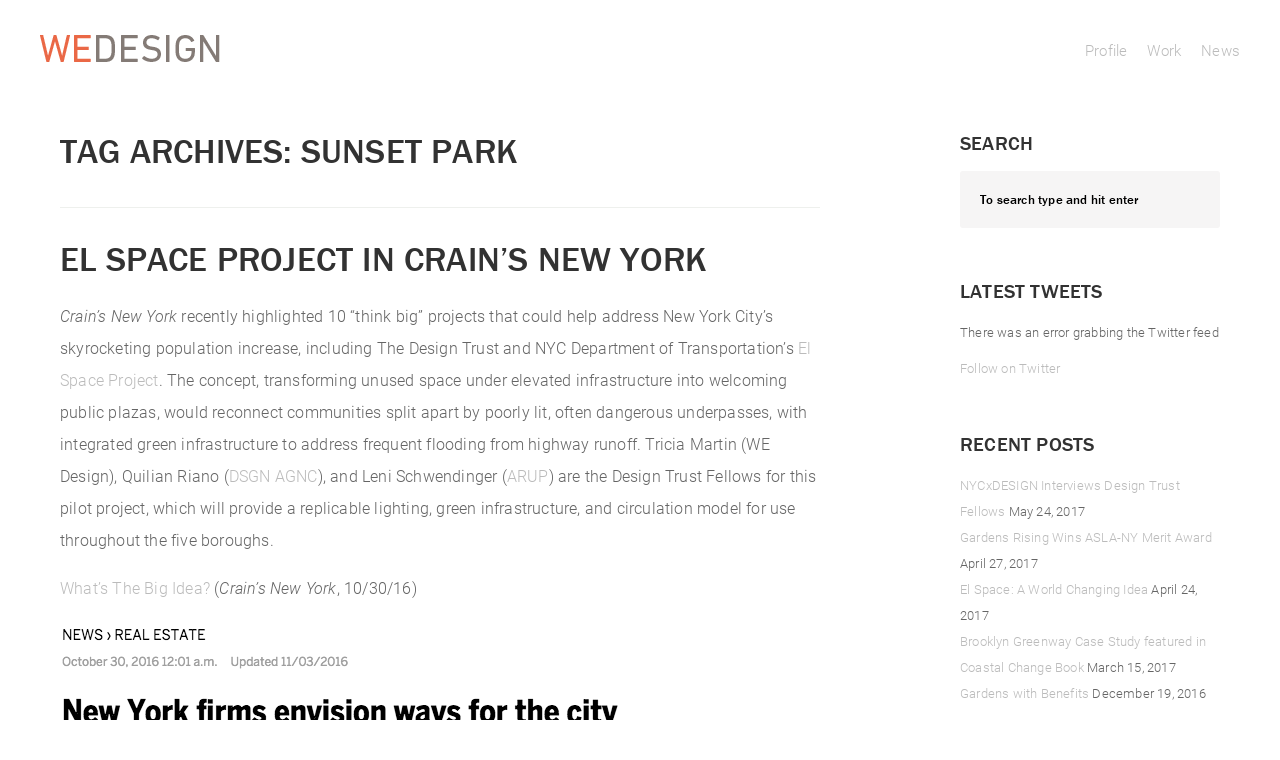

--- FILE ---
content_type: text/html; charset=UTF-8
request_url: https://wedesign-nyc.com/tag/sunset-park/
body_size: 7530
content:
<!DOCTYPE html>
<!--[if IE 7]>
<html class="ie ie7" lang="en-US">
<![endif]-->
<!--[if IE 8]>
<html class="ie ie8" lang="en-US">
<![endif]-->
<!--[if !(IE 7) | !(IE 8)  ]><!-->
<html lang="en-US">
<!--<![endif]-->

<!-- A ThemeZilla design (http://www.themezilla.com) - Proudly powered by WordPress (http://wordpress.org) -->

<!-- BEGIN head -->
<head>

	<!-- Meta Tags -->
	<meta charset="UTF-8" />
	<meta name="viewport" content="width=device-width" />
	<meta http-equiv="X-UA-Compatible" content="IE=edge,chrome=1">
	<meta name="generator" content="Agency 1.2" />
<meta name="generator" content="ZillaFramework 1.1" />

	<!-- Title -->
	<title>sunset park | WE Design Landscape Architecture</title>

	<link rel="pingback" href="https://wedesign-nyc.com/xmlrpc.php" />

	<link rel='dns-prefetch' href='//fonts.googleapis.com' />
<link rel='dns-prefetch' href='//s.w.org' />
<link rel='dns-prefetch' href='//v0.wordpress.com' />
<link rel='dns-prefetch' href='//i0.wp.com' />
<link rel='dns-prefetch' href='//i1.wp.com' />
<link rel='dns-prefetch' href='//i2.wp.com' />
<link rel='dns-prefetch' href='//jetpack.wordpress.com' />
<link rel='dns-prefetch' href='//s0.wp.com' />
<link rel='dns-prefetch' href='//s1.wp.com' />
<link rel='dns-prefetch' href='//s2.wp.com' />
<link rel='dns-prefetch' href='//public-api.wordpress.com' />
<link rel='dns-prefetch' href='//0.gravatar.com' />
<link rel='dns-prefetch' href='//1.gravatar.com' />
<link rel='dns-prefetch' href='//2.gravatar.com' />
<link rel="alternate" type="application/rss+xml" title="WE Design Landscape Architecture &raquo; Feed" href="https://wedesign-nyc.com/feed/" />
<link rel="alternate" type="application/rss+xml" title="WE Design Landscape Architecture &raquo; Comments Feed" href="https://wedesign-nyc.com/comments/feed/" />
<link rel="alternate" type="application/rss+xml" title="WE Design Landscape Architecture &raquo; sunset park Tag Feed" href="https://wedesign-nyc.com/tag/sunset-park/feed/" />
		<script type="text/javascript">
			window._wpemojiSettings = {"baseUrl":"https:\/\/s.w.org\/images\/core\/emoji\/13.0.0\/72x72\/","ext":".png","svgUrl":"https:\/\/s.w.org\/images\/core\/emoji\/13.0.0\/svg\/","svgExt":".svg","source":{"concatemoji":"https:\/\/wedesign-nyc.com\/wp-includes\/js\/wp-emoji-release.min.js?ver=5.5.1"}};
			!function(e,a,t){var r,n,o,i,p=a.createElement("canvas"),s=p.getContext&&p.getContext("2d");function c(e,t){var a=String.fromCharCode;s.clearRect(0,0,p.width,p.height),s.fillText(a.apply(this,e),0,0);var r=p.toDataURL();return s.clearRect(0,0,p.width,p.height),s.fillText(a.apply(this,t),0,0),r===p.toDataURL()}function l(e){if(!s||!s.fillText)return!1;switch(s.textBaseline="top",s.font="600 32px Arial",e){case"flag":return!c([127987,65039,8205,9895,65039],[127987,65039,8203,9895,65039])&&(!c([55356,56826,55356,56819],[55356,56826,8203,55356,56819])&&!c([55356,57332,56128,56423,56128,56418,56128,56421,56128,56430,56128,56423,56128,56447],[55356,57332,8203,56128,56423,8203,56128,56418,8203,56128,56421,8203,56128,56430,8203,56128,56423,8203,56128,56447]));case"emoji":return!c([55357,56424,8205,55356,57212],[55357,56424,8203,55356,57212])}return!1}function d(e){var t=a.createElement("script");t.src=e,t.defer=t.type="text/javascript",a.getElementsByTagName("head")[0].appendChild(t)}for(i=Array("flag","emoji"),t.supports={everything:!0,everythingExceptFlag:!0},o=0;o<i.length;o++)t.supports[i[o]]=l(i[o]),t.supports.everything=t.supports.everything&&t.supports[i[o]],"flag"!==i[o]&&(t.supports.everythingExceptFlag=t.supports.everythingExceptFlag&&t.supports[i[o]]);t.supports.everythingExceptFlag=t.supports.everythingExceptFlag&&!t.supports.flag,t.DOMReady=!1,t.readyCallback=function(){t.DOMReady=!0},t.supports.everything||(n=function(){t.readyCallback()},a.addEventListener?(a.addEventListener("DOMContentLoaded",n,!1),e.addEventListener("load",n,!1)):(e.attachEvent("onload",n),a.attachEvent("onreadystatechange",function(){"complete"===a.readyState&&t.readyCallback()})),(r=t.source||{}).concatemoji?d(r.concatemoji):r.wpemoji&&r.twemoji&&(d(r.twemoji),d(r.wpemoji)))}(window,document,window._wpemojiSettings);
		</script>
		<style type="text/css">
img.wp-smiley,
img.emoji {
	display: inline !important;
	border: none !important;
	box-shadow: none !important;
	height: 1em !important;
	width: 1em !important;
	margin: 0 .07em !important;
	vertical-align: -0.1em !important;
	background: none !important;
	padding: 0 !important;
}
</style>
	<link rel='stylesheet' id='wp-block-library-css'  href='https://wedesign-nyc.com/wp-includes/css/dist/block-library/style.min.css?ver=5.5.1' type='text/css' media='all' />
<style id='wp-block-library-inline-css' type='text/css'>
.has-text-align-justify{text-align:justify;}
</style>
<link rel='stylesheet' id='mediaelement-css'  href='https://wedesign-nyc.com/wp-includes/js/mediaelement/mediaelementplayer-legacy.min.css?ver=4.2.13-9993131' type='text/css' media='all' />
<link rel='stylesheet' id='wp-mediaelement-css'  href='https://wedesign-nyc.com/wp-includes/js/mediaelement/wp-mediaelement.min.css?ver=5.5.1' type='text/css' media='all' />
<link rel='stylesheet' id='open-sans-css'  href='https://fonts.googleapis.com/css?family=Open+Sans%3A300italic%2C400italic%2C600italic%2C300%2C400%2C600&#038;subset=latin%2Clatin-ext&#038;display=fallback&#038;ver=5.5.1' type='text/css' media='all' />
<link rel='stylesheet' id='Agency-css'  href='https://wedesign-nyc.com/wp-content/themes/tz-agency/style.css?ver=5.5.1' type='text/css' media='all' />
<link rel='stylesheet' id='jetpack_css-css'  href='https://wedesign-nyc.com/wp-content/plugins/jetpack/css/jetpack.css?ver=9.0.1' type='text/css' media='all' />
<script type='text/javascript' src='https://wedesign-nyc.com/wp-includes/js/jquery/jquery.js?ver=1.12.4-wp' id='jquery-core-js'></script>
<script type='text/javascript' src='https://wedesign-nyc.com/wp-content/themes/tz-agency/js/modernizr-2.6.2.min.js?ver=2.6.2' id='modernizr-js'></script>
<link rel="https://api.w.org/" href="https://wedesign-nyc.com/wp-json/" /><link rel="alternate" type="application/json" href="https://wedesign-nyc.com/wp-json/wp/v2/tags/36" /><link rel="EditURI" type="application/rsd+xml" title="RSD" href="https://wedesign-nyc.com/xmlrpc.php?rsd" />
<link rel="wlwmanifest" type="application/wlwmanifest+xml" href="https://wedesign-nyc.com/wp-includes/wlwmanifest.xml" /> 
<meta name="generator" content="WordPress 5.5.1" />
<style type='text/css'>img#wpstats{display:none}</style>  <!--Customizer CSS-->
  <style type="text/css">
         </style>
  <!--/Customizer CSS-->
  
<!-- Jetpack Open Graph Tags -->
<meta property="og:type" content="website" />
<meta property="og:title" content="sunset park &#8211; WE Design Landscape Architecture" />
<meta property="og:url" content="https://wedesign-nyc.com/tag/sunset-park/" />
<meta property="og:site_name" content="WE Design Landscape Architecture" />
<meta property="og:image" content="https://s0.wp.com/i/blank.jpg" />
<meta property="og:locale" content="en_US" />

<!-- End Jetpack Open Graph Tags -->

<!-- BEGIN Typekit Fonts for WordPress -->
<script>
  (function(d) {
    var config = {
      kitId: 'qts2eyc',
      scriptTimeout: 3000,
      async: true
    },
    h=d.documentElement,t=setTimeout(function(){h.className=h.className.replace(/\bwf-loading\b/g,"")+" wf-inactive";},config.scriptTimeout),tk=d.createElement("script"),f=false,s=d.getElementsByTagName("script")[0],a;h.className+=" wf-loading";tk.src='https://use.typekit.net/'+config.kitId+'.js';tk.async=true;tk.onload=tk.onreadystatechange=function(){a=this.readyState;if(f||a&&a!="complete"&&a!="loaded")return;f=true;clearTimeout(t);try{Typekit.load(config)}catch(e){}};s.parentNode.insertBefore(tk,s)
  })(document);
</script>
<!-- END Typekit Fonts for WordPress -->

	
<!-- END head -->
</head>

<!-- BEGIN body -->
<body class="archive tag tag-sunset-park tag-36 chrome zilla">

<script>
  (function(i,s,o,g,r,a,m){i['GoogleAnalyticsObject']=r;i[r]=i[r]||function(){
  (i[r].q=i[r].q||[]).push(arguments)},i[r].l=1*new Date();a=s.createElement(o),
  m=s.getElementsByTagName(o)[0];a.async=1;a.src=g;m.parentNode.insertBefore(a,m)
  })(window,document,'script','https://www.google-analytics.com/analytics.js','ga');

  ga('create', 'UA-79717637-1', 'auto');
  ga('send', 'pageview');

</script>


	<!-- BEGIN #container -->
	<div id="container" class="hfeed site">

				<!-- BEGIN #masthead .site-header -->
		<header id="masthead" class="site-header" role="banner">
		
			<!-- BEGIN #logo .site-logo-->
			<div id="logo" class="site-logo">
									<a href="https://wedesign-nyc.com"><img src="https://wedesign-nyc.com/wp-content/uploads/2016/12/WE-logo-website-2016-03.png" alt="WE Design Landscape Architecture"/></a>
							<!-- END #logo .site-logo-->
			</div>

						<!-- BEGIN #primary-navigation -->
			<nav id="primary-navigation" class="site-navigation" role="navigation">
			<ul id="primary-menu" class="primary-menu zilla-sf-menu"><li id="menu-item-12" class="menu-item menu-item-type-post_type menu-item-object-page menu-item-12"><a href="https://wedesign-nyc.com/profile/">Profile</a></li>
<li id="menu-item-116" class="menu-item menu-item-type-post_type menu-item-object-page menu-item-116"><a href="https://wedesign-nyc.com/work/">Work</a></li>
<li id="menu-item-117" class="menu-item menu-item-type-post_type menu-item-object-page current_page_parent menu-item-117"><a href="https://wedesign-nyc.com/news/">News</a></li>
</ul>			<!-- END #primary-navigation -->
			</nav>
			
				<!--END #masthead .site-header-->
		</header>
		
		<!--BEGIN #content .site-content-->
		<div id="content" class="site-content">
		
	<!--BEGIN #primary .site-main-->
	<div id="primary" class="site-main" role="main">
	
				

		<!--BEGIN .archive-header-->
		<header class="archive-header">
			<h1 class="archive-title">	Tag Archives: sunset park</h1>
					<!--END .archive-header-->
		</header>

			    
			<!--BEGIN .post -->
<article id="post-511" class="post-511 post type-post status-publish format-standard hentry category-publicity tag-brooklyn tag-el-space tag-press tag-sunset-park tag-urban-design">

	<!--BEGIN .entry-header-->
	<header class="entry-header">

					<h1 class="entry-title"><a href="https://wedesign-nyc.com/2016/11/el-space-project-featured-in-crains-new-york/" rel="bookmark">El Space Project in Crain&#8217;s New York</a></h1>
		
		
		

	<!--END .entry-header-->
	</header>

		
		<!--BEGIN .entry-content -->
		<div class="entry-content">
			<p><em>Crain&#8217;s New York</em> recently highlighted 10 &#8220;think big&#8221; projects that could help address New York City&#8217;s skyrocketing population increase, including The Design Trust and NYC Department of Transportation&#8217;s <a href="https://wedesign-nyc.com/portfolio/el-space/">El Space Project</a>. The concept, transforming unused space under elevated infrastructure into welcoming public plazas, would reconnect communities split apart by poorly lit, often dangerous underpasses, with integrated green infrastructure to address frequent flooding from highway runoff. Tricia Martin (WE Design), Quilian Riano (<a href="http://dsgnagnc.com/quilian-bio/">DSGN AGNC</a>), and Leni Schwendinger (<a href="http://www.arup.com/news/2013_11_november/20_november_visual_lighting_expert_joins_arup">ARUP</a>) are the Design Trust Fellows for this pilot project, which will provide a replicable lighting, green infrastructure, and circulation model for use throughout the five boroughs.</p>
<p><a href="http://www.crainsnewyork.com/article/20161030/REAL_ESTATE/161029841/12-firms-envision-ways-for-new-york-to-absorb-9-million-residents">What&#8217;s The Big Idea?</a> (<em>Crain&#8217;s New York</em>, 10/30/16)</p>
<p><a href="http://www.crainsnewyork.com/article/20161030/REAL_ESTATE/161029841/12-firms-envision-ways-for-new-york-to-absorb-9-million-residents"><img loading="lazy" class="alignnone size-full wp-image-516" src="https://i0.wp.com/wedesign-nyc.com/wp-content/uploads/2016/11/Screen-Shot-2016-11-08-at-11.19.06-AM.png?resize=586%2C249&#038;ssl=1" alt="screen-shot-2016-11-08-at-11-19-06-am" width="586" height="249" srcset="https://i0.wp.com/wedesign-nyc.com/wp-content/uploads/2016/11/Screen-Shot-2016-11-08-at-11.19.06-AM.png?w=586&amp;ssl=1 586w, https://i0.wp.com/wedesign-nyc.com/wp-content/uploads/2016/11/Screen-Shot-2016-11-08-at-11.19.06-AM.png?resize=300%2C127&amp;ssl=1 300w" sizes="(max-width: 586px) 100vw, 586px" data-recalc-dims="1" /></a></p>
<p><a href="http://www.crainsnewyork.com/article/20161030/REAL_ESTATE/161029841/12-firms-envision-ways-for-new-york-to-absorb-9-million-residents"><img loading="lazy" class="alignnone size-full wp-image-514" src="https://i2.wp.com/wedesign-nyc.com/wp-content/uploads/2016/11/Screen-Shot-2016-11-08-at-11.20.59-AM.png?resize=655%2C798&#038;ssl=1" alt="screen-shot-2016-11-08-at-11-20-59-am" width="655" height="798" srcset="https://i2.wp.com/wedesign-nyc.com/wp-content/uploads/2016/11/Screen-Shot-2016-11-08-at-11.20.59-AM.png?w=655&amp;ssl=1 655w, https://i2.wp.com/wedesign-nyc.com/wp-content/uploads/2016/11/Screen-Shot-2016-11-08-at-11.20.59-AM.png?resize=246%2C300&amp;ssl=1 246w" sizes="(max-width: 655px) 100vw, 655px" data-recalc-dims="1" /></a></p>
					<!--END .entry-content -->
		</div>

	
	<footer class="entry-footer">
			<!--BEGIN .entry-meta-->
	<div class="entry-meta">
		<span class="comment-count"><a href="https://wedesign-nyc.com/2016/11/el-space-project-featured-in-crains-new-york/#respond">No Comments</a></span>

		<span class="published">Created on <a href="https://wedesign-nyc.com/2016/11/el-space-project-featured-in-crains-new-york/" title="4:14 pm" rel="bookmark">November 8, 2016</a></span>		<span class="entry-categories">in <a href="https://wedesign-nyc.com/category/publicity/" rel="category tag">Publicity</a></span>
		 <span class="author">by <a href="https://wedesign-nyc.com/author/wedesign/" title="View all posts by wedesign" rel="author">wedesign</a></span>		<span class="entry-tags">|&nbsp;Tagged: <a href="https://wedesign-nyc.com/tag/brooklyn/" rel="tag">brooklyn</a>, <a href="https://wedesign-nyc.com/tag/el-space/" rel="tag">el space</a>, <a href="https://wedesign-nyc.com/tag/press/" rel="tag">press</a>, <a href="https://wedesign-nyc.com/tag/sunset-park/" rel="tag">sunset park</a>, <a href="https://wedesign-nyc.com/tag/urban-design/" rel="tag">urban design</a></span>
			<!--END .entry-meta-->
	</div>
	</footer>

<!--END .post-->
</article>

		
			
		
	<!--END #primary .site-main-->
	</div>

	<!--BEGIN #sidebar .sidebar-->
<div id="sidebar" class="site-secondary sidebar" role="complementary">
	
<div id="search-3" class="widget widget_search"><h3 class="widget-title">Search</h3>
<!--BEGIN #searchform-->
<form method="get" id="searchform" action="https://wedesign-nyc.com/">
	<fieldset>
		<input type="text" name="s" id="s" value="To search type and hit enter" onfocus="if(this.value=='To search type and hit enter')this.value='';" onblur="if(this.value=='')this.value='To search type and hit enter';" />
	</fieldset>
<!--END #searchform-->
</form></div><div id="zilla-twitter-widget-3" class="widget zilla-tweet-widget"><h3 class="widget-title">Latest Tweets</h3><ul><li>There was an error grabbing the Twitter feed</li></ul><a class="twitter-link" href="http://twitter.com/@wedesignyc">Follow on Twitter</a></div>
		<div id="recent-posts-2" class="widget widget_recent_entries">
		<h3 class="widget-title">Recent Posts</h3>
		<ul>
											<li>
					<a href="https://wedesign-nyc.com/2017/05/nycxdesign-interviews-design-trust-fellows/">NYCxDESIGN Interviews Design Trust Fellows</a>
											<span class="post-date">May 24, 2017</span>
									</li>
											<li>
					<a href="https://wedesign-nyc.com/2017/04/gardens-rising-wins-asla-ny-merit-award/">Gardens Rising Wins ASLA-NY Merit Award</a>
											<span class="post-date">April 27, 2017</span>
									</li>
											<li>
					<a href="https://wedesign-nyc.com/2017/04/el-space-a-world-changing-idea/">El Space: A World Changing Idea</a>
											<span class="post-date">April 24, 2017</span>
									</li>
											<li>
					<a href="https://wedesign-nyc.com/2017/03/brooklyn-greenway-case-study-featured-in-coastal-change-book/">Brooklyn Greenway Case Study featured in Coastal Change Book</a>
											<span class="post-date">March 15, 2017</span>
									</li>
											<li>
					<a href="https://wedesign-nyc.com/2016/12/gardens-with-benefits/">Gardens with Benefits</a>
											<span class="post-date">December 19, 2016</span>
									</li>
					</ul>

		</div><div id="categories-2" class="widget widget_categories"><h3 class="widget-title">Categories</h3>
			<ul>
					<li class="cat-item cat-item-2"><a href="https://wedesign-nyc.com/category/awards/">Awards</a>
</li>
	<li class="cat-item cat-item-26"><a href="https://wedesign-nyc.com/category/discourse/">Discourse</a>
</li>
	<li class="cat-item cat-item-3"><a href="https://wedesign-nyc.com/category/news/">News</a>
</li>
	<li class="cat-item cat-item-4"><a href="https://wedesign-nyc.com/category/project-updates/">Project Updates</a>
</li>
	<li class="cat-item cat-item-5"><a href="https://wedesign-nyc.com/category/publicity/">Publicity</a>
</li>
	<li class="cat-item cat-item-1"><a href="https://wedesign-nyc.com/category/uncategorized/">Uncategorized</a>
</li>
			</ul>

			</div><div id="tag_cloud-3" class="widget widget_tag_cloud"><h3 class="widget-title">Tags</h3><div class="tagcloud"><a href="https://wedesign-nyc.com/tag/awards/" class="tag-cloud-link tag-link-40 tag-link-position-1" style="font-size: 8pt;" aria-label="#awards (1 item)">#awards</a>
<a href="https://wedesign-nyc.com/tag/inthepress/" class="tag-cloud-link tag-link-41 tag-link-position-2" style="font-size: 8pt;" aria-label="#inthepress (1 item)">#inthepress</a>
<a href="https://wedesign-nyc.com/tag/published/" class="tag-cloud-link tag-link-39 tag-link-position-3" style="font-size: 8pt;" aria-label="#published (1 item)">#published</a>
<a href="https://wedesign-nyc.com/tag/brooklyn/" class="tag-cloud-link tag-link-34 tag-link-position-4" style="font-size: 11.405405405405pt;" aria-label="brooklyn (2 items)">brooklyn</a>
<a href="https://wedesign-nyc.com/tag/brooklyn-waterfront-greenway/" class="tag-cloud-link tag-link-6 tag-link-position-5" style="font-size: 17.081081081081pt;" aria-label="brooklyn waterfront greenway (5 items)">brooklyn waterfront greenway</a>
<a href="https://wedesign-nyc.com/tag/community-engagement/" class="tag-cloud-link tag-link-24 tag-link-position-6" style="font-size: 13.675675675676pt;" aria-label="community engagement (3 items)">community engagement</a>
<a href="https://wedesign-nyc.com/tag/el-space/" class="tag-cloud-link tag-link-23 tag-link-position-7" style="font-size: 17.081081081081pt;" aria-label="el space (5 items)">el space</a>
<a href="https://wedesign-nyc.com/tag/exhibitions/" class="tag-cloud-link tag-link-37 tag-link-position-8" style="font-size: 8pt;" aria-label="exhibitions (1 item)">exhibitions</a>
<a href="https://wedesign-nyc.com/tag/gardens/" class="tag-cloud-link tag-link-7 tag-link-position-9" style="font-size: 8pt;" aria-label="gardens (1 item)">gardens</a>
<a href="https://wedesign-nyc.com/tag/gardens-rising/" class="tag-cloud-link tag-link-8 tag-link-position-10" style="font-size: 15.567567567568pt;" aria-label="gardens rising (4 items)">gardens rising</a>
<a href="https://wedesign-nyc.com/tag/green-infrastructure/" class="tag-cloud-link tag-link-9 tag-link-position-11" style="font-size: 22pt;" aria-label="green infrastructure (10 items)">green infrastructure</a>
<a href="https://wedesign-nyc.com/tag/greenways/" class="tag-cloud-link tag-link-27 tag-link-position-12" style="font-size: 11.405405405405pt;" aria-label="greenways (2 items)">greenways</a>
<a href="https://wedesign-nyc.com/tag/holiday-card/" class="tag-cloud-link tag-link-38 tag-link-position-13" style="font-size: 8pt;" aria-label="holiday card (1 item)">holiday card</a>
<a href="https://wedesign-nyc.com/tag/landscape-architecture/" class="tag-cloud-link tag-link-28 tag-link-position-14" style="font-size: 8pt;" aria-label="landscape architecture (1 item)">landscape architecture</a>
<a href="https://wedesign-nyc.com/tag/lower-east-side/" class="tag-cloud-link tag-link-35 tag-link-position-15" style="font-size: 8pt;" aria-label="lower east side (1 item)">lower east side</a>
<a href="https://wedesign-nyc.com/tag/park-design/" class="tag-cloud-link tag-link-29 tag-link-position-16" style="font-size: 8pt;" aria-label="park design (1 item)">park design</a>
<a href="https://wedesign-nyc.com/tag/press/" class="tag-cloud-link tag-link-10 tag-link-position-17" style="font-size: 15.567567567568pt;" aria-label="press (4 items)">press</a>
<a href="https://wedesign-nyc.com/tag/resiliency/" class="tag-cloud-link tag-link-33 tag-link-position-18" style="font-size: 13.675675675676pt;" aria-label="resiliency (3 items)">resiliency</a>
<a href="https://wedesign-nyc.com/tag/roof-garden/" class="tag-cloud-link tag-link-11 tag-link-position-19" style="font-size: 8pt;" aria-label="roof garden (1 item)">roof garden</a>
<a href="https://wedesign-nyc.com/tag/speaking-engagements/" class="tag-cloud-link tag-link-12 tag-link-position-20" style="font-size: 17.081081081081pt;" aria-label="speaking engagements (5 items)">speaking engagements</a>
<a href="https://wedesign-nyc.com/tag/staff/" class="tag-cloud-link tag-link-25 tag-link-position-21" style="font-size: 11.405405405405pt;" aria-label="staff (2 items)">staff</a>
<a href="https://wedesign-nyc.com/tag/sunset-park/" class="tag-cloud-link tag-link-36 tag-link-position-22" style="font-size: 8pt;" aria-label="sunset park (1 item)">sunset park</a>
<a href="https://wedesign-nyc.com/tag/urban-design/" class="tag-cloud-link tag-link-30 tag-link-position-23" style="font-size: 11.405405405405pt;" aria-label="urban design (2 items)">urban design</a></div>
</div><div id="archives-2" class="widget widget_archive"><h3 class="widget-title">Archives</h3>
			<ul>
					<li><a href='https://wedesign-nyc.com/2017/05/'>May 2017</a></li>
	<li><a href='https://wedesign-nyc.com/2017/04/'>April 2017</a></li>
	<li><a href='https://wedesign-nyc.com/2017/03/'>March 2017</a></li>
	<li><a href='https://wedesign-nyc.com/2016/12/'>December 2016</a></li>
	<li><a href='https://wedesign-nyc.com/2016/11/'>November 2016</a></li>
	<li><a href='https://wedesign-nyc.com/2016/10/'>October 2016</a></li>
	<li><a href='https://wedesign-nyc.com/2016/09/'>September 2016</a></li>
	<li><a href='https://wedesign-nyc.com/2016/08/'>August 2016</a></li>
	<li><a href='https://wedesign-nyc.com/2016/07/'>July 2016</a></li>
	<li><a href='https://wedesign-nyc.com/2016/05/'>May 2016</a></li>
	<li><a href='https://wedesign-nyc.com/2016/03/'>March 2016</a></li>
	<li><a href='https://wedesign-nyc.com/2016/02/'>February 2016</a></li>
	<li><a href='https://wedesign-nyc.com/2015/01/'>January 2015</a></li>
	<li><a href='https://wedesign-nyc.com/2014/10/'>October 2014</a></li>
	<li><a href='https://wedesign-nyc.com/2014/09/'>September 2014</a></li>
	<li><a href='https://wedesign-nyc.com/2014/08/'>August 2014</a></li>
			</ul>

			</div>
<!--END #sidebar .site-secondary .sidebar-->
</div>


				<!-- END #content .site-content-->
		</div>

				<!-- BEGIN #footer -->
		<footer id="footer" class="site-footer" role="contentinfo">
		
			<p class="credit">
				<span class="copyright">&copy; 2026 <a href="https://wedesign-nyc.com">WE Design Landscape Architecture</a> | Metropolitan Exchange Building, 33 Flatbush Ave, 6th Floor, Brooklyn, NY 11238 | 347.236.0142 | <a href="mailto:info@wedesign-nyc.com">info@wedesign-nyc.com</a></span> 
				
			</p>

			<div class="social">
							</div>

				<!-- END #footer -->
		</footer>
		
	<!-- END #container .hfeed .site -->
	</div>

	<!-- Theme Hook -->
	<script type='text/javascript' src='https://wedesign-nyc.com/wp-content/plugins/jetpack/_inc/build/photon/photon.min.js?ver=20191001' id='jetpack-photon-js'></script>
<script type='text/javascript' id='mediaelement-core-js-before'>
var mejsL10n = {"language":"en","strings":{"mejs.download-file":"Download File","mejs.install-flash":"You are using a browser that does not have Flash player enabled or installed. Please turn on your Flash player plugin or download the latest version from https:\/\/get.adobe.com\/flashplayer\/","mejs.fullscreen":"Fullscreen","mejs.play":"Play","mejs.pause":"Pause","mejs.time-slider":"Time Slider","mejs.time-help-text":"Use Left\/Right Arrow keys to advance one second, Up\/Down arrows to advance ten seconds.","mejs.live-broadcast":"Live Broadcast","mejs.volume-help-text":"Use Up\/Down Arrow keys to increase or decrease volume.","mejs.unmute":"Unmute","mejs.mute":"Mute","mejs.volume-slider":"Volume Slider","mejs.video-player":"Video Player","mejs.audio-player":"Audio Player","mejs.captions-subtitles":"Captions\/Subtitles","mejs.captions-chapters":"Chapters","mejs.none":"None","mejs.afrikaans":"Afrikaans","mejs.albanian":"Albanian","mejs.arabic":"Arabic","mejs.belarusian":"Belarusian","mejs.bulgarian":"Bulgarian","mejs.catalan":"Catalan","mejs.chinese":"Chinese","mejs.chinese-simplified":"Chinese (Simplified)","mejs.chinese-traditional":"Chinese (Traditional)","mejs.croatian":"Croatian","mejs.czech":"Czech","mejs.danish":"Danish","mejs.dutch":"Dutch","mejs.english":"English","mejs.estonian":"Estonian","mejs.filipino":"Filipino","mejs.finnish":"Finnish","mejs.french":"French","mejs.galician":"Galician","mejs.german":"German","mejs.greek":"Greek","mejs.haitian-creole":"Haitian Creole","mejs.hebrew":"Hebrew","mejs.hindi":"Hindi","mejs.hungarian":"Hungarian","mejs.icelandic":"Icelandic","mejs.indonesian":"Indonesian","mejs.irish":"Irish","mejs.italian":"Italian","mejs.japanese":"Japanese","mejs.korean":"Korean","mejs.latvian":"Latvian","mejs.lithuanian":"Lithuanian","mejs.macedonian":"Macedonian","mejs.malay":"Malay","mejs.maltese":"Maltese","mejs.norwegian":"Norwegian","mejs.persian":"Persian","mejs.polish":"Polish","mejs.portuguese":"Portuguese","mejs.romanian":"Romanian","mejs.russian":"Russian","mejs.serbian":"Serbian","mejs.slovak":"Slovak","mejs.slovenian":"Slovenian","mejs.spanish":"Spanish","mejs.swahili":"Swahili","mejs.swedish":"Swedish","mejs.tagalog":"Tagalog","mejs.thai":"Thai","mejs.turkish":"Turkish","mejs.ukrainian":"Ukrainian","mejs.vietnamese":"Vietnamese","mejs.welsh":"Welsh","mejs.yiddish":"Yiddish"}};
</script>
<script type='text/javascript' src='https://wedesign-nyc.com/wp-includes/js/mediaelement/mediaelement-and-player.min.js?ver=4.2.13-9993131' id='mediaelement-core-js'></script>
<script type='text/javascript' src='https://wedesign-nyc.com/wp-includes/js/mediaelement/mediaelement-migrate.min.js?ver=5.5.1' id='mediaelement-migrate-js'></script>
<script type='text/javascript' id='mediaelement-js-extra'>
/* <![CDATA[ */
var _wpmejsSettings = {"pluginPath":"\/wp-includes\/js\/mediaelement\/","classPrefix":"mejs-","stretching":"responsive"};
/* ]]> */
</script>
<script type='text/javascript' src='https://wedesign-nyc.com/wp-includes/js/mediaelement/wp-mediaelement.min.js?ver=5.5.1' id='wp-mediaelement-js'></script>
<script type='text/javascript' src='https://wedesign-nyc.com/wp-content/themes/tz-agency/js/jquery.zillamobilemenu.min.js?ver=0.1' id='zillaMobileMenu-js'></script>
<script type='text/javascript' src='https://wedesign-nyc.com/wp-content/themes/tz-agency/js/superfish.js?ver=1.7.4' id='superfish-js'></script>
<script type='text/javascript' src='https://wedesign-nyc.com/wp-content/themes/tz-agency/js/jquery.fitvids.js?ver=1.0' id='fitVids-js'></script>
<script type='text/javascript' src='https://wedesign-nyc.com/wp-content/themes/tz-agency/js/jquery.jplayer.min.js?ver=2.4' id='jPlayer-js'></script>
<script type='text/javascript' src='https://wedesign-nyc.com/wp-content/themes/tz-agency/js/isotope.pkgd.min.js?ver=2.0.1' id='isotope-js'></script>
<script type='text/javascript' src='https://wedesign-nyc.com/wp-includes/js/imagesloaded.min.js?ver=4.1.4' id='imagesloaded-js'></script>
<script type='text/javascript' src='https://wedesign-nyc.com/wp-content/themes/tz-agency/js/jquery.slides.min.js?ver=3.0.4' id='slidesjs-js'></script>
<script type='text/javascript' src='https://wedesign-nyc.com/wp-content/themes/tz-agency/js/jquery.custom.js?ver=5.5.1' id='zilla-custom-js'></script>
<script type='text/javascript' src='https://wedesign-nyc.com/wp-includes/js/wp-embed.min.js?ver=5.5.1' id='wp-embed-js'></script>
<script type='text/javascript' src='https://stats.wp.com/e-202604.js' async='async' defer='defer'></script>
<script type='text/javascript'>
	_stq = window._stq || [];
	_stq.push([ 'view', {v:'ext',j:'1:9.0.1',blog:'120963936',post:'0',tz:'0',srv:'wedesign-nyc.com'} ]);
	_stq.push([ 'clickTrackerInit', '120963936', '0' ]);
</script>
	
	<!-- Ran 39 queries 0.27 seconds -->
<!--END body-->
</body>
<!--END html-->
<script>'undefined'=== typeof _trfq || (window._trfq = []);'undefined'=== typeof _trfd && (window._trfd=[]),_trfd.push({'tccl.baseHost':'secureserver.net'},{'ap':'cpsh-oh'},{'server':'p3plzcpnl506325'},{'dcenter':'p3'},{'cp_id':'3258796'},{'cp_cache':''},{'cp_cl':'8'}) // Monitoring performance to make your website faster. If you want to opt-out, please contact web hosting support.</script><script src='https://img1.wsimg.com/traffic-assets/js/tccl.min.js'></script></html>


--- FILE ---
content_type: text/css
request_url: https://wedesign-nyc.com/wp-content/themes/tz-agency/style.css?ver=5.5.1
body_size: 7431
content:
/*-----------------------------------------------------------------------------------

	Theme Name: Agency
	Theme URI: http://www.themezilla.com
	Author: ThemeZilla
	Author URI: http://www.themezilla.com
	Description: A super-flexible portfolio theme with fullscreen homepage.
	Version: 1.2
	License: GNU General Public License v2 or later
	License URI: http://www.gnu.org/licenses/gpl-2.0.html
	Text Domain: zilla
	Domain Path: /languages/

-----------------------------------------------------------------------------------

	0.	CSS Reset
	1.	Document Setup (body, common classes, vertical rhythm, etc)
	2.	Structure
	3.	Header Styles
	4.	Navigation & Pagination
	5.	Main Content Styles
	6.	Portfolio Content Styles
	7.	Comments
	8.	Footer Styles
	9.	Page & Page Templates
	10.	Widgets
	11. Media Queries

-----------------------------------------------------------------------------------*/

/*-----------------------------------------------------------------------------------*/
/*	0.	CSS Reset - http://meyerweb.com/eric/tools/css/reset/
/*-----------------------------------------------------------------------------------*/

/* http://meyerweb.com/eric/tools/css/reset/
   v2.0 | 20110126
   License: none (public domain)
*/

html, body, div, span, applet, object, iframe, h1, h2, h3, h4, h5, h6, p, blockquote, pre, a, abbr, acronym, address, big, cite, code, del, dfn, em, img, ins, kbd, q, s, samp, small, strike, strong, sub, sup, tt, var, b, u, i, center, dl, dt, dd, ol, ul, li, fieldset, form, label, legend, table, caption, tbody, tfoot, thead, tr, th, td, article, aside, canvas, details, embed, figure, figcaption, footer, header, hgroup, menu, nav, output, ruby, section, summary, time, mark, audio, video { margin: 0; padding: 0; border: 0; font-size: 100%; font: inherit; vertical-align: baseline; } article, aside, details, figcaption, figure, footer, header, hgroup, menu, nav, section { display: block; } body { line-height: 1; } ol, ul { list-style: none; } blockquote, q { quotes: none; } blockquote:before, blockquote:after, q:before, q:after { content: ''; content: none; } table { border-collapse: collapse; border-spacing: 0; }

/*-----------------------------------------------------------------------------------*/
/*	1.	Document Setup (body, common classes, vertical rhythm, etc)
/*-----------------------------------------------------------------------------------*/

* {
	-webkit-box-sizing: border-box;
	-moz-box-sizing: border-box;
	box-sizing: border-box;
}

html {
	font-size: 62.5%;
	-webkit-text-size-adjust: 100%;
	-ms-text-size-adjust: 100%;
}

body {
	background: #fff;
	-ms-word-wrap: break-word;
	word-wrap: break-word;
}

a:focus { outline: thin dotted; }

a:hover,
a:active { outline: 0; }

a img {
	border: 0;
	vertical-align: bottom;
}

/* Global --- */
body,
button,
input,
select,
textarea {
	color: #656565;
	font: 16px/2 "franklin-gothic-urw","Open Sans", "Helvetica Neue", Helvetica, Arial, sans-serif;
	letter-spacing: 0.2px;
}

h1, h2, h3, h4, h5, h6 {
	clear: both;
	color: #000;
	line-height: 1.6em;
}

h1 {
	font-size: 35px;
}
h2 {
	font-size: 25px;
	margin: 1em 0;
}
h3 {
	font-size: 20px;
	margin: 1em 0;
}
h4 {
	font-size: 16px;
}
h5 {
	font-size: 12px;
}
h6 {
	font-size: 11px;
}

hr {
	background-color: #eee;
	border: 0;
	height: 1px;
	margin-bottom: 1.5em;
}

p { margin-bottom: 1em; }

ul, ol { margin: 0 0 1.5em 1.5em; }

ul { list-style: disc; }

ol { list-style: decimal; }

li > ul,
li > ol {
	margin-bottom: 0;
	margin-left: 1.5em;
}

dt {
	font-weight: bold;
}

dd { margin: 0 1.5em 1.5em; }

b, strong { font-weight: bold; }

dfn, cite, em, i { font-style: italic; }

blockquote {
	font-size: 17px;
	font-style: italic;
	line-height: 29px;
	color: #bbb;
	margin-left: 30px;
}
.single-portfolio blockquote{
	font-size: 20px;
	line-height: 1.6em;
	margin: 0 100px;
	text-align: center;
}

address { margin: 0 0 1.5em; }

pre {
	background: #eeeeee;
	font-family: Consolas, "Andale Mono", Courier, "Courier New", monospace;
	font-size: 13px;
	line-height: 1.5;
	overflow: auto;
	max-width: 100%;
	padding: 1.5em;
	margin-bottom: 2em;
}

code, kbd, tt, var { font: 13px Consolas, "Andale Mono", Courier, "Courier New", monospace; }

abbr, acronym {
	border-bottom: 1px dotted #666;
	cursor: help;
}

mark, ins {
	background: #fff9c0;
	text-decoration: none;
}

sup,
sub {
	font-size: 75%;
	height: 0;
	line-height: 0;
	position: relative;
	vertical-align: baseline;
}

sup { bottom: 1ex; }

sub { top: 0.5ex; }

small { font-size: 75%; }

big { font-size: 125%; }

figure { margin: 0; }

table {
	border: 1px solid #bbb;
	margin: 0 0 1.5em;
	width: 100%;
}

table .even { background: #eeeeee; }

th { font-weight: bold; }

tr { border-bottom: 1px solid #bbb; }

th,
td {
	padding: 5px;
	text-align: center;
}

img {
	height: auto;
	max-width: 100%;
	width: auto;
}

/* Form Elements --- */
button,
input,
select,
textarea {
	font-size: 100%;
	margin: 0;
	vertical-align: baseline;
	*vertical-align: middle;
}

button,
input { line-height: normal; }

button,
html input[type="submit"],
input[type="reset"],
input[type="submit"] {
	background: #f6f5f5;
	border: 0;
	color: #000;
	cursor: pointer;
	-webkit-appearance: button;
	font-size: 12px;
	line-height: 1;
	padding: 20px 30px;
	outline: none;
}

button:hover,
html input[type="button"]:hover,
input[type="reset"]:hover,
input[type="submit"]:hover {
	background: #eee;
}

button:focus,
html input[type="button"]:focus,
input[type="reset"]:focus,
input[type="submit"]:focus,
button:active,
html input[type="button"]:active,
input[type="reset"]:active,
input[type="submit"]:active {
	background: #ddd;
}

input[type="checkbox"],
input[type="radio"] { padding: 0; }

input[type="search"] {
	-webkit-appearance: textfield;
	-webkit-box-sizing: content-box;
	-moz-box-sizing: content-box;
	box-sizing: content-box;
}

input[type="seach"]::-webkit-search-decoration { -webkit-appearance: none; }

button::-moz-focus-inner,
input::-moz-focus-inner {
	border: 0;
	padding: 0;
}

input[type="text"],
input[type="url"],
input[type="email"],
input[type="password"],
input[type="search"],
textarea {
	background: #f6f5f5;
	border: 0;
	border-radius: 3px;
	color: #000;
	padding: 20px;
	outline: none;
}

input[type="text"]:focus,
input[type="url"]:focus,
input[type="email"]:focus,
input[type="password"]:focus,
input[type="search"]:focus,
textarea:focus {
	color: #000;
}

textarea {
	overflow: auto;
	vertical-align: top;
	width: 100%;
}

/* Links --- */
a,
a:visited {
	color: #bbb;
	text-decoration: none;
}

a:hover,
a:focus,
a:active,
#content a:hover,
#content a:focus,
#content a:active {
	color: #000;
	text-decoration: none;
}



a.btn,
#content a.btn {
	display: inline-block;
	background: #f6f5f5;
	font-size: 14px;
	color: #b7b7b7;
	text-transform: uppercase;
	padding: 13px 44px;
}
a.btn:hover,
#content a.btn:hover { background: #e6e6e6; }

/* Alignment --- */
.alignleft {
	display: inline;
	float: left;
	margin-right: 1.5em;
}

.alignright {
	display: inline;
	float: right;
	margin-left: 1.5em;
}

.aligncenter {
	margin-left: auto;
	margin-right: auto;
	display: block;
	clear: both;
}

/* Clears --- */
.clear {
	clear: both;
	display: block;
	font-size: 0;
	height: 0;
	line-height: 0;
	width:100%;
}

.clear:before,
.clear:after,
.entry-content:before,
.entry-content:after,
.author-bio:before,
.author-bio:after,
.comment-content:before,
.comment-content:after,
.site-header:before,
.site-header:after,
.site-navigation:before,
.site-navigation:after,
.site-content:before,
.site-content:after,
.site-footer:before,
.site-footer:after,
.page-navigation:before,
.page-navigation:after,
.single-page-navigation:before,
.single-page-navigation:after,
.comment-navigation:before,
.comment-navigation:after,
.type-portfolio:before,
.type-portfolio:after,
.single-portfolio .entry-navigation,
#commentform {
	content: ' ';
	display: table;
}

.clear:after,
.entry-content:after,
.author-bio:after,
.comment-content:after,
.site-header:after,
.site-navigation:after,
.site-content:after,
.site-footer:after,
.page-navigation:after,
.single-page-navigation:after,
.comment-navigation:after,
.type-portfolio:after,
.single-portfolio .entry-navigation,
#commentform { clear: both; }

.clearfix:after { content: "."; display: block; height: 0; clear: both; visibility: hidden; } .clearfix { display: inline-block; } /* Hide from IE Mac \*/ .clearfix { display: block; } /* End hide from IE Mac */ .none { display: none; } /* End Clearfix */

/* Helpers --- */
.hidden { display: none; }


/*-----------------------------------------------------------------------------------*/
/*	2. Structure
/*-----------------------------------------------------------------------------------*/

body { padding-top: 100px; }

.site-content {
	max-width: 1240px;
	margin: 0 auto;
	padding: 30px 40px 0;
}

.site-main.full-width { width: 100%; }

/*-----------------------------------------------------------------------------------*/
/*	3.	Header Styles
/*-----------------------------------------------------------------------------------*/

.site-header {
	position: fixed;
	top: 0;
	left: 0;
	z-index: 999;
	width: 100%;
	background: #fff;
	min-height: 100px;
	padding: 0 40px;
}

.site-logo {
	float: left;
	color: #000;
	font-size: 30px;
	font-weight: bold;
	line-height: 80px;
	text-transform: uppercase;
}

.site-logo a {
	color: #000;
}
.site-logo a:hover {
	color: #bbb;
	text-decoration: none;
}

.site-tagline {
	display: inline;
	color: #bbb;
	font-size: 15px;
	font-weight: normal;
	text-transform: none;
	margin-left: 10px;
}


/*-----------------------------------------------------------------------------------*/
/*	4.	Navigation & Menus
/*-----------------------------------------------------------------------------------*/

.site-navigation {
	float: right;
	padding-top: 25px;
}

/* Essential Styles --- */
.zilla-sf-menu,
.zilla-sf-menu * {
	list-style: none;
	margin: 0;
	padding: 0;
}

.zilla-sf-menu li {
	position: relative;
	white-space: nowrap;
}

.zilla-sf-menu ul {
	display: none;
	left: 0;
	min-width: 12em;
	position: absolute;
	top: 100%;
	z-index: 99;
}

.zilla-sf-menu > li { float: left; }

.zilla-sf-menu li:hover > ul,
.zilla-sf-menu li.sfHover > ul { display: block; }

.zilla-sf-menu a {
	display: block;
	position: relative;
}

.zilla-sf-menu ul ul {
	left: 100%;
	top: 0;
}

/* Skin --- */
.primary-menu a {
	font-size: 15px;
	color: #bbb;
	text-decoration: none;
}

.primary-menu > li > a {
	padding: 10px 0;
	margin-left: 20px;
}

.primary-menu a:hover,
.primary-menu .sfHover > a,
.primary-menu .current-menu-item > a {
	color: #000;
}

.primary-menu .sub-menu {
	background: #fff;
	border: 1px solid #d9d9d9;
}

.primary-menu .sub-menu .sub-menu { padding: 2px 0; }

.primary-menu .sub-menu a {
	border-top: 1px solid #d9d9d9;
	margin: 0;
	padding: 5px 10px;
}

.primary-menu .sub-menu li:first-child a { border-top: none; }

/* Mobile Menu Skin --- */
.zilla-mobile-menu-wrap {
	position: relative;
	margin: 0 -20px;
}

.zilla-mobile-menu {
	background: #fff;
	display: block;
	margin-left: 0;
	padding: 0 0 20px;
	padding: 0 0 2rem;
	width: 100%;
	z-index: 998;
	top: 50px;
	-webkit-box-shadow: 0 5px 0 rgba(0,0,0,0.08);
	box-shadow: 0 5px 0 rgba(0,0,0,0.08);
}

.zilla-mobile-menu ul {
	background: transparent;
	margin: 0 0 0 10px;
}

.zilla-mobile-menu li {
	list-style: none;
}

.zilla-mobile-menu > li {
	margin: 0 auto;
	width: 90%;
	text-align: center;
}

.zilla-mobile-menu > li:first-child { border-top: none; }

.zilla-mobile-menu a {
	display: block;
	height: 2em;
	line-height: 2em;
	font-size: 24px;
}

.zilla-mobile-menu .current-menu-item a,
.zilla-mobile-menu .current_page_item a,
.zilla-mobile-menu a:hover {

}

.zilla-mobile-menu-dropdown {
	background: #f6f5f5;
	border-bottom: none;
	cursor: pointer;
	display: block;
	padding: 15px 20px;
	font-size: 20px;
	line-height: 1em;
	position: absolute;
	top: 20px;
	right: 20px;
	overflow: hidden;
	white-space: nowrap;
	z-index: 9999;
}

.zilla-mobile-menu-dropdown:hover { border-bottom: none; }

/* Page Navigation --- */
.page-navigation {
	text-align: right;
	margin-bottom: 30px;
}
.page-navigation .dots { color: #bbb; }
.page-navigation a,
.page-navigation span { margin-left: 5px; }

/*-----------------------------------------------------------------------------------*/
/*	5.	Main Content Styles
/*-----------------------------------------------------------------------------------*/

/* Titles --- */
.archive-header,
.search-header {
	border-bottom: 1px solid #EEF0ED;
	padding-bottom: 15px;
	margin-bottom: 30px;
}

.entry-title,
.page-title,
.archive-title { margin: 0 0 20px 0; }

#content .entry-title,
#content .page-title,
#content .archive-title,
#content .entry-title a {
	font-size: 35px;
	line-height: 1.2em;
	text-transform: uppercase;
	color: #323232;
}
#content .entry-title a:hover { color: #bbb; }

/* Content --- */
.entry-content,
.entry-summary {}
.sticky {}

.entry-thumbnail { margin-bottom: 2em; }

.entry-meta {
	font-size: 13px;
}
.comment-count { float: right; }
.comment-count a { color: #656565; }
.comment-count a:hover { color: #bbb; }

.entry-footer {
	border-bottom: 1px solid #eef0ed;
	padding-bottom: 15px;
	margin-bottom: 50px;
}

.author-bio {
	padding: 20px;
	background: #fbfbfb;
	border: 1px solid #efefef;
}

.author-bio .avatar	{
	float: left;
	margin: 0 20px 0 0;
	width: 40px;
}

.author-title {
	font-weight: bold;
	margin-left: 60px;
	margin-left: 6rem;
}

.author-description {
	margin-left: 60px;
	margin-left: 6rem;
}

/* Media Elements --- */
.entry-content img.wp-smiley,
.comment-content img.wp-smiley {
	border: 0;
	margin-bottom: 0;
	margin-top: 0;
	padding: 0;
}

.wp-caption,
.gallery-caption {
	font-family: "roboto",helvetica,sans-serif;
	font-style: italic;
	font-weight: 300;
	font-size: 80%;
	margin: 0,0,5px,0;
	color: #bdbdbd;
	max-width: 100%;
	text-align: center;
}

.wp-caption img[class*="wp-image-"] {
	display: block;
	margin: 1.2% auto 0;
	max-width: 98%;
}

.wp-caption .wp-caption-text { margin: 0.625em 0; }

.site-main .gallery { margin-bottom: 1.5em; }

.site-main .gallery a img {
	border: none;
	height: auto;
}

.site-main .gallery dd {
	margin: 0.625em 0;
	padding: 0 0.625em;
}

.site-secondary p { line-height: 1.6em; }

embed,
object,
iframe { max-width: 100%; }

/* Audio/Video jPlayer Skin --- */
.entry-audio,
.entry-video { margin-bottom: 2em; }
.entry-audio img { display: block; }

.jp-audio,
.jp-video {
	margin: 0 auto -1.57142857142em;
	width: 480px;
	max-width: 100%;
}

.jp-video + .jp-audio,
.fluid-width-video-wrapper + .jp-audio { margin-top: 2.71428571428em; }

.jp-gui { margin-bottom: -35px; }

.jp-interface {
	background: #232527 url(images/media_player.png) 0 -132px repeat-x;
	border: 1px solid #000000;
	border-radius: 3px;
	-webkit-box-shadow: 0 1px 0 #4B4E53 inset, 0 1px 3px rgba(0,0,0,.7);
	box-shadow: 0 1px 0 #4B4E53 inset, 0 1px 3px rgba(0,0,0,.7);
	margin-bottom: 3px;
	position: relative;
	height: 33px;
	width: 91.25%; /* 438 / 480 */
	left: 4.545454545%; /* 20 / 440 */
	top: -53px;
}

.jp-video-full { position: relative; }

.jp-video-full .jp-jplayer {
	background: #000000;
	top: 0;
	left: 0;
	position: fixed !important;
	position: relative;
	overflow: hidden;
	z-index: 998;
}

.jp-video-full .jp-gui {
	z-index: 1000;
	display: block;
}
.jp-video-full .jp-interface {
	bottom: 0;
	top: auto;
	left: 0.25%;
	position: fixed;
	width: 99%;
	z-index: 1000;
}

/* Controls ----- */
.jp-controls,
.jp-toggles {
	float: left;
	margin: 0;
	padding: 0;
	z-index: 100;
}

.jp-controls li { float: left; }

.jp-controls a {
	position: absolute;
	overflow: hidden;
	text-indent: -999em;
}

.jp-play,
.jp-pause {
	background: #d2d6db url(images/media_player.png) 0 0 no-repeat;
	border-top: 1px solid #4b4e53;
	border-bottom: none;
	display: block;
	z-index: 2;
	height: 100%;
	width: 30px;
}

.jp-play:hover,
.jp-pause:hover {
	background-color: #0076a3;
	border-bottom: none;
}

.jp-pause { background-position: 0 -33px; }

.jp-play,
.jp-pause {
	border-radius: 3px 1px 1px 3px;
	border-right: 1px solid #4b4e53;
}

.jp-progress {
	position: absolute;
	padding: 0 25px 0 40px;
	margin: 11px 0;
	width: 100%;
	height: 9px;
}

.jp-seek-bar {
	background: #141618;
	border-bottom: 1px solid #2c2d2f;
	border-left: 1px solid #0f0f10;
	border-right: 1px solid #0f0f10;
	border-top: 1px solid #000000;
	border-radius: 2px;
	cursor: pointer;
	height: 8px;
	padding: 0 0 1px 0;
	position: relative;
	z-index: 999;
}

.jp-play-bar {
	border-radius: 1px 2px 2px 1px;
	background: #0076a3;
	-webkit-background-size: 8px 8px;
	-moz-background-size: 8px 8px;
	background-size: 8px 8px;
	background-image: -webkit-linear-gradient(135deg, rgba(255, 255, 255, .15) 25%, transparent 25%,
						transparent 50%, rgba(255, 255, 255, .15) 50%, rgba(255, 255, 255, .15) 75%,
						transparent 75%, transparent);
	background-image: -moz-linear-gradient(135deg, rgba(255, 255, 255, .15) 25%, transparent 25%,
						transparent 50%, rgba(255, 255, 255, .15) 50%, rgba(255, 255, 255, .15) 75%,
						transparent 75%, transparent);
	background-image: -ms-linear-gradient(135deg, rgba(255, 255, 255, .15) 25%, transparent 25%,
						transparent 50%, rgba(255, 255, 255, .15) 50%, rgba(255, 255, 255, .15) 75%,
						transparent 75%, transparent);
	background-image: -o-linear-gradient(135deg, rgba(255, 255, 255, .15) 25%, transparent 25%,
						transparent 50%, rgba(255, 255, 255, .15) 50%, rgba(255, 255, 255, .15) 75%,
						transparent 75%, transparent);
	background-image: linear-gradient(135deg, rgba(255, 255, 255, .15) 25%, transparent 25%,
						transparent 50%, rgba(255, 255, 255, .15) 50%, rgba(255, 255, 255, .15) 75%,
						transparent 75%, transparent);
	-webkit-box-shadow: 0 5px 5px rgba(255, 255, 255, .2) inset;
	box-shadow: 0 5px 5px rgba(255, 255, 255, .2) inset;
	height: 8px;
}

.jp-play-bar {
	-webkit-animation: animate-stripes 3s linear infinite;
	-moz-animation: animate-stripes 3s linear infinite;
}

@-webkit-keyframes animate-stripes {
	0% { background-position: 0 0; }
	100% { background-position: 60px 0; }
}

@-moz-keyframes animate-stripes {
	0% { background-position: 0 0; }
	100% { background-position: 60px 0; }
}

/* Audio/Video ----- */

.wp-video {
	max-width: 100% !important;
	height: auto !important;
}
.mejs-container {
	width: 100% !important;
	height: auto !important;
	padding-top: 56.3%;
}
.mejs-container.mejs-audio { padding-top: 0; }
.mejs-overlay, .mejs-poster {
	width: 100% !important;
	height: 100% !important;
}

/* Gallery ----- */

.zilla-gallery {
	list-style: none;
	margin: 0;
	padding: 0;
	position: relative;
}
.zilla-gallery li { margin-bottom: 40px; }
.zilla-gallery img { display: block; }

.type-post .zilla-gallery { margin: 0 0 2em 0; }
.type-post .zilla-gallery li {
	display: block;
	height: 100%;
	margin-bottom: 0;
	background-repeat: no-repeat;
	background-position: 50% 50%;
	-webkit-background-size: cover;
	-moz-background-size: cover;
	-o-background-size: cover;
	background-size: cover;
}
.type-post .zilla-gallery img { display: none; }

.zilla-gallery .slidesjs-next,
.zilla-gallery .slidesjs-previous {
	position: absolute;
	bottom: 20px;
	z-index: 20;
	display: block;
	width: 55px;
	height: 55px;
	background: #fff url(images/slider-nav.png) no-repeat;
	text-indent: -9999px;
}
.zilla-gallery .slidesjs-next {
	right: 20px;
	background-position: 100% 0;
}
.zilla-gallery .slidesjs-previous { right: 80px; }

/* Quote/Link ----- */
.entry-quote,
.entry-link {
	margin-bottom: 2em;
	text-align: center;
	background-color: #444;
	position: relative;
	padding: 50px 0;
}
.entry-quote.has-post-thumb,
.entry-link.has-post-thumb { padding: 0; }
.entry-quote.has-post-thumb img,
.entry-link.has-post-thumb img { display: block; }
.entry-quote.has-post-thumb .overlay,
.entry-link.has-post-thumb .overlay {
	position: absolute;
	top: 0;
	left: 0;
	width: 100%;
	height: 100%;
	background: rgba(0,0,0,0.5);
}
.entry-quote.has-post-thumb .wrapper,
.entry-link.has-post-thumb .wrapper {
	position: relative;
	top: 50%;
	-webkit-transform: translateY(-50%);
	-ms-transform: translateY(-50%);
	transform: translateY(-50%);
}
.entry-quote blockquote,
.entry-link a {
	font-size: 35px;
	font-style: normal;
	line-height: 1.6em;
	color: #fff;
	margin: 0 10%;
}
.entry-quote cite {
	display: block;
	font-size: 21px;
	font-style: normal;
	line-height: 1.6em;
	color: #fff;
	margin: 20px 10% 0;
}
#content .entry-link a {
	display: inline-block;
	color: #fff;
}
#content .entry-link a:hover { color: #bbb; }

/* 404 ----- */

#searchform input { width: 100%; }

/*-----------------------------------------------------------------------------------*/
/*  6. Portfolio
/*-----------------------------------------------------------------------------------*/

.page-template-template-portfolio-php .site-main,
.page-template-template-portfolio-2col-php .site-main,
.post-type-archive-portfolio .site-main,
.tax-portfolio-type .site-main,
.single-portfolio .site-main {
	float: none;
	width: auto;
}

.portfolio-type-nav {
	list-style-type: none;
	margin: 0 0 40px 0;
	padding: 0;
	text-align: right;
	font-size: 16px;
	text-transform: uppercase;
}
.portfolio-type-nav li { display: inline; }
#content .portfolio-type-nav a:hover,
#content .portfolio-type-nav a.active { color: #000; }

/* Default */
.type-portfolio-1col {
	width: 100%;
	margin-bottom: 40px;
}
.type-portfolio-1col .entry-thumbnail {
	float: right;
	margin: 0;
	position: relative;
}
.type-portfolio-1col .entry-thumbnail a .overlay {
	position: absolute;
	top: 0;
	left: 0;
	width: 100%;
	height: 100%;
	background: rgba(0,0,0,0.2);
	opacity: 0;
	-webkit-transition: opacity 0.2s ease-out;
	-o-transition: opacity 0.2s ease-out;
	transition: opacity 0.2s ease-out;
}
.type-portfolio-1col .entry-thumbnail a:hover .overlay { opacity: 1.0; }
.type-portfolio-1col .entry-header {
	float: left;
	width: 360px;
}

/* 2 col */
.page-template-template-portfolio-2col-php .portfolio-container {
	width: 1200px;
	margin-left: -20px;
}

.type-portfolio-2col {
	float: left;
	width: 560px;
	height: 370px;
	margin: 0 20px 40px;
	overflow: hidden;
}
.type-portfolio-2col a {
	display: block;
	position: relative;
}
.type-portfolio-2col a:hover .entry-title { opacity: 1; }
.type-portfolio-2col .entry-title {
	position: absolute;
	top: 0;
	left: 0;
	width: 100%;
	height: 370px;
	margin: 0;
	background: rgba(0,0,0,0.2);
	text-align: center;
	display: table;
	opacity: 0;
	-webkit-transition: opacity 0.2s ease-out;
	-o-transition: opacity 0.2s ease-out;
	transition: opacity 0.2s ease-out;
}
.type-portfolio-2col .entry-title .cell {
	display: table-cell;
    vertical-align: middle;
}
.type-portfolio-2col .entry-title .cell span {
	display: inline-block;
	background: #fff;
	font-size: 14px;
	line-height: 1.6em;
	color: #000;
	padding: 20px 30px;
	max-width: 80%;
}

/* Single */
.single-portfolio #content { margin-bottom: 30px; }
.single-portfolio .entry-categories { float: right; }
.single-portfolio .entry-categories ul {
	list-style: none;
	margin: 0;
	padding: 0;
	text-align: right;
}
.single-portfolio #content .entry-categories a:hover { color: #000; }
.single-portfolio .entry-content { max-width: 70%; }
.single-portfolio .entry-navigation {
	width: 100%;
	margin: 90px 0 30px;
}
.single-portfolio .entry-navigation .previous { float: left; }
.single-portfolio .entry-navigation .next { float: right; }
.single-portfolio .entry-navigation .previous,
.single-portfolio .entry-navigation .next {
	font-size: 16px;
	line-height: 30px;
	color: #000;
	text-transform: uppercase;
	max-width: 48%;
}
.single-portfolio #content .entry-navigation a { color: #000; }
.single-portfolio #content .entry-navigation a:hover { color: #bbb; }
.single-portfolio .entry-navigation .lt,
.single-portfolio .entry-navigation .gt {
	display: inline-block;
	background: url(images/slider-nav.png) no-repeat;
	width: 15px;
	height: 30px;
	text-indent: -9999px;
}
.single-portfolio .entry-navigation .lt { background-position: -21px 50%; }
.single-portfolio .entry-navigation .gt { background-position: -78px 50%; }

.single-portfolio .portfolio-btn {
	display: inline-block;
	margin-bottom: 2em;
}

.single-portfolio .layout-2col .portfolio-content {
	float: left;
	width: 360px;
}
.single-portfolio .layout-2col .portfolio-content .entry-content { max-width: none; }
.single-portfolio .layout-2col .portfolio-media-feature,
.single-portfolio .layout-2col .portfolio-media-main {
	margin-left: 400px;
}
.single-portfolio .layout-2col .entry-categories { float: none; }
.single-portfolio .layout-2col .entry-categories ul {
	text-align: left;
	margin-bottom: 2em;
}
.single-portfolio .layout-2col .entry-navigation { clear: both; }

.portfolio-media-feature { margin-bottom: 2em; }

/*-----------------------------------------------------------------------------------*/
/*	7.	Comments
/*-----------------------------------------------------------------------------------*/

/* Page jump fix to account for fixed header */
#comments {
	position: relative;
	top: -120px;
	visibility: hidden;
}

.comments-title {
	font-size: 25px;
}

.pings-title {}

.commentlist {
	margin: 40px 0 0;
	list-style-type: none;
}

.pinglist {
	margin: 40px 0 40px 30px;
	list-style-type: decimal;
}

.comment {

}

.comment-content {
	font-size: 13px;
	line-height: 1.6em;
	margin: 0 0 0 60px;
}

.comment-author cite {
	font-size: 15px;
	font-style: normal;
	line-height: 25px;
	color: #000;
}
.comment-author .author-tag { color: #bbb; }

.comment .avatar {
	float: left;
	margin: 0 10px 0 0;
	border-radius: 50px;
}

.comment-meta {
	font-size: 14px;
	line-height: 25px;
	margin-bottom: 15px;
}

.children {
	list-style-type: none;
	margin-left: 60px;
}

.nocomments {
	text-align: center;
	padding: 20px;
}

#commentform {
	width: 100%;
	margin: 20px 0;
}
#commentform p { margin-bottom: 10px; }
#commentform input,
#commentform textarea { width: 100%; }
#commentform .form-submit input {
	width: auto;
	font-size: 14px;
	float: right;
	color: #b7b7b7;
	text-transform: uppercase;
}


/*-----------------------------------------------------------------------------------*/
/*	8.	Footer Styles
/*-----------------------------------------------------------------------------------*/

.site-footer {
	max-width: 1240px;
	margin: 0 auto;
	padding: 20px 40px;
	font-size: 11px;
	color: #bbb;
}
.site-footer p { margin: 0; }
.site-footer .credit {
	float: left;
	line-height: 30px;
}
.site-footer .credit span { margin-right: 20px; }

.site-footer .social { float: right; }
.site-footer .social a {
	display: inline-block;
	margin-left: 25px;
}
.site-footer .social a svg {
	width: 20px;
	height: 20px;
	fill: #bbb;
	vertical-align: middle;
}
.site-footer .social a:hover svg { fill: #555; }
.site-footer .social .behance svg { width: 30px; height: 30px; }
.site-footer .social .medium svg { width: 27px; height: 27px; }

/*-----------------------------------------------------------------------------------*/
/*	9.	Page & Page Templates
/*-----------------------------------------------------------------------------------*/

.archive-lists .children { margin-bottom: 0; }

.full-width { width: auto; }

.contactform { margin-left: 0; }

.contactform li { list-style-type: none; }

.contactform li label {
	display: block;
	margin-bottom: 10px;
}

.contactform li input[type="text"] {
	width: 100%;
	margin-bottom: 15px;
}

.contactform li textarea {
	width: 100%;
	height: 200px;
	margin-bottom:15px;
	resize: none;
}

.contactform li button {
	float: right;
	font-size: 14px;
	color: #b7b7b7;
	text-transform: uppercase;
}

label.error { color: red; }

/* Home */
.page-template-template-home-php .site-content {
	max-width: none;
	padding-top: 0;
}
.page-template-template-home-php .site-main {
	float: none;
	width: auto;
}
.page-template-template-home-php .site-footer {
	max-width: none;
	padding: 5px 40px;
}

.home-slider {
	position: relative;
}
.home-slider .portfolio a {
	display: block;
	position: absolute;
	top: 0;
	right: 0;
	bottom: 0;
	left: 0;
	background-repeat: no-repeat;
	background-position: 50% 50%;
	-webkit-background-size: cover;
	-moz-background-size: cover;
	-o-background-size: cover;
	background-size: cover;
}
.home-slider .portfolio:first-child { display: block; }
.home-slider .entry-title {
	position: absolute;
	bottom: 40px;
	left: 40px;
	background: #fff;
	opacity: 0.9;
	font-size: 16px !important;
	line-height: 1.6em !important;
	color: #000 !important;
	padding: 15px 30px;
	margin: 0;
	max-width: 70%;
}

.home-slider .slidesjs-container,
.home-slider .slidesjs-control {
	width: 100% !important;
}
.home-slider .slidesjs-slide {
	min-width: 100%;
	min-height: 100%;
}
.home-slider .slidesjs-next,
.home-slider .slidesjs-previous {
	position: absolute;
	bottom: 40px;
	z-index: 20;
	display: block;
	width: 55px;
	height: 55px;
	opacity: 0.9;
	background: #fff url(images/slider-nav.png) no-repeat;
	text-indent: -9999px;
}
.home-slider .slidesjs-next {
	right: 40px;
	background-position: 100% 0;
}
.home-slider .slidesjs-previous { right: 105px; }

/* About */
.page-template-template-about-php .entry-content {
	-moz-column-count: 2;
	-webkit-column-count: 2;
	column-count: 2;
	-moz-column-gap: 40px;
	-webkit-column-gap: 40px;
	column-gap: 40px;
}

.entry-profiles { margin: 70px 0 30px; }
.entry-profiles .profile {
	float: left;
	width: 360px;
	margin: 0 40px 40px 0;
}
.entry-profiles .profile:nth-child(3n) { margin-right: 0; }
.entry-profiles .profile:nth-child(3n+1) { clear: left; }
.entry-profiles .profile-image {
	display: block;
	margin-bottom: 35px;
}
.entry-profiles .profile-name {
	font-size: 23px;
	line-height: 1.4;
	margin: 0 0 5px 0;
}
.entry-profiles .profile-title {
	opacity: 0.5;
	line-height: 1.4em;
}
.entry-profiles .profile-links a {
	display: block;
	float: left;
	background: #f1f1f1;
	color: #b7b7b7;
	text-align: center;
	width: 18%;
	padding: 10px 0;
	margin: 0 2.5% 10px 0;
	border-radius: 50px;
}
.entry-profiles .profile-links a:nth-child(5n) { margin-right: 0; }
.entry-profiles .profile-links a:hover { background: #e6e6e6; }
.entry-profiles .profile-links a svg {
	width: 30px;
	height: 39px;
	vertical-align: middle;
	fill: #bbb;
}

/* Contact */
.entry-contact-details {
	border-top: 1px solid #eef0ed;
	margin: 40px 0;
	padding-top: 40px;
}
.entry-contact-details h3 { margin: 0 0 40px 0; }
.entry-contact-details .contact-map {
	float: right;
	margin-bottom: 1em;
}
.entry-contact-details .contact-phone { margin-bottom: 0; }

/*-----------------------------------------------------------------------------------*/
/*	10.	Widgets
/*-----------------------------------------------------------------------------------*/

.widget {
	font-size: 13px;
	margin: 0 0 50px;
}

.widget-title {
	color: #323232;
	text-transform: uppercase;
	font-size: 20px;
	line-height: 1.3em;
	margin: 0 0 15px;
}

.widget > ul,
.widget > ol {
	list-style-type: none;
	margin: 0
}

.widget select { max-width: 100%; }

/* Recent Work Widget ---------------------------------------------------*/
.widget.zilla_recentwork_widget {
	margin-bottom: 20px;
}

/* Search Widget --------------------------------------------------------*/
.widget_search #s { width: 100%; }

.widget_search form,
.widget_search fieldset { margin: 0; }

/* Calander Widget -------------------------------------------------------*/
.widget_calendar caption { margin-bottom: 5px; }

.widget_calendar table { width: 100% }

/* 125 x 125 Widget ------------------------------------------------------*/
.zilla_ad_widget { padding-right: 0; }

.ads-125 img { margin: 0 5px 10px 0; }

/* Twitter Widget -------------------------------------------------------*/
.zilla-tweet-widget ul {
	margin: 0;
	list-style-type: none;
}

.zilla-tweet-widget li {
	margin-bottom: 10px;
}

.zilla-tweet-widget .twitter-time-stamp {
	display: none;
}

.zilla-tweet-widget .twitter-link {}

/* Flickr Widget --------------------------------------------------------*/
.zilla_flickr_widget { padding-right: 0; }

.zilla_flickr_widget > div {
    margin-right: -20px;
    padding-right: 10px;
}

.flickr_badge_image {
	float: left;
	margin: 0 10px 10px 0;
}
.flickr_badge_image img:hover { opacity: 0.5; }

/* Video Widget ----------------------------------------------------------*/
.zilla_video { margin-bottom: 10px; }

/* 300 x 250 Widget ------------------------------------------------------*/
.zilla-ad300-widget { padding: 0; }

.zilla-ad300-widget .widget-title { display: none; }

.ads-300 {
	width: 300px;
	height: 250px;
	overflow: hidden;
}

/* Tabbed Widget ---------------------------------------------------------*/
.zilla-tab-widget .zilla_tabs {
	background: #f4f4f4;
	padding: 3px;
}

.zilla-tab-widget #tab-items {
	list-style-type: none;
	padding: 0;
	margin: 0;
	height: 40px;
}

.zilla-tab-widget #tab-items li {
	float: left;
	margin: 0 2px 0 0;
	line-height: 40px;
	padding: 0;
	background: none;
}

.zilla-tab-widget #tab-items li a {
	font-size: 11px;
	color: #999;
	padding: 0 10px;
	display: block;
	border-left: 1px solid #f4f4f4;
	border-top: 1px solid #f4f4f4;
	border-right: 1px solid #f4f4f4;
}

.zilla-tab-widget #tab-items li a:hover,
.zilla-tab-widget #tab-items li.ui-tabs-selected a,
.zilla-tab-widget #tab-items li.ui-state-active a {
	background: #fff;
	text-decoration: none;
	border-left: 1px solid #e8e8e8;
	border-top: 1px solid #e8e8e8;
	border-right: 1px solid #e8e8e8;
}

.zilla-tab-widget .tabs-inner {
	border: 1px solid #e8e8e8;
	padding: 15px;
	background: #fff;
}

.zilla-tab-widget .ui-tabs-hide { display: none; }

.zilla-tab-widget .tab ul {
	list-style-type: none;
	margin: 0;
}

.zilla-tab-widget .tab ul li {
	border-bottom: 1px solid #efefef;
	padding: 10px 0;
}

.zilla-tab-widget .tab-thumb img {
	padding: 2px;
	background: #f8f8f8;
	border: 1px solid #ddd;
	float: left;
	margin: 0 8px 0 0;
}

.zilla-tab-widget .entry-title,
.zilla-tab-widget .entry-title a {
	font-size: 12px;
	line-height: 20px;
	text-transform: none;
	padding: 0;
}

.zilla-tab-widget .entry-meta,
.zilla-tab-widget .entry-meta a {
	color: #999;
	font-size: 10px;
}

.zilla-tab-widget .entry-meta a:hover {
	text-decoration: none;
	color: #333;
}

.tab-comments .avatar {
	padding: 2px;
	background: #fff;
	border: 1px solid #ddd;
	float: left;
	margin: 0 8px 0 0;
}

.tab-comments h3,
.tab-comments h3 a {
	font-size: 12px;
	line-height: 20px;
	font-weight: normal;
	font-style: italic;
	color: #666;
	text-transform: none;
}

.tab-tags a {
	color: #666;
	background: #fafafa;
	padding: 3px 6px;
	display: block;
	float: left;
	margin: 0 2px 2px 0;
}

.tab-tags a:hover {
	background: #f2f2f2;
	text-decoration: none;
}

/* Blog Widget ---------------------------------------------------------*/

.zilla-blog-widget .entry-title,
.zilla-blog-widget .entry-title a {
	font-size: 18px;
	line-height: 1.5em;
	margin: 0 0 5px;
}
.zilla-blog-widget .detail {
	font-size: 12px;
	color: #bbb;
}

/* Dribbble Widget ---------------------------------------------------------*/

.zilla-dribbble-shots li { margin-right: 0; }

/*-----------------------------------------------------------------------------------*/
/*	11.	Media Queries
/*-----------------------------------------------------------------------------------*/

@media screen and (min-width: 1150px) {
	.site-main {
		float: left;
		width: 760px;
	}

	.site-secondary {
		float: right;
		width: 260px;
	}
}

@media screen and (max-width: 1240px) {
	.type-portfolio-1col { margin-bottom: 50px; }
	.type-portfolio-1col .entry-thumbnail {
		float: none;
		margin-bottom: 20px;
	}
	.type-portfolio-1col .entry-thumbnail img { width: 100%; }
	.type-portfolio-1col .entry-header {
		float: none;
		width: auto;
	}

	.page-template-template-portfolio-2col-php .portfolio-container {
		width: auto;
		margin-left: 0;
	}
	.type-portfolio-2col {
		float: none;
		width: 100%;
		margin: 0 0 40px 0;
	}
	.type-portfolio-2col .entry-thumbnail img { width: 100%; }

	.entry-profiles .profile {
		width: 32%;
		margin-right: 2%;
	}

	.single-portfolio .layout-2col .portfolio-content {
		position: static;
		float: none;
		width: 100%;
		height: auto !important;
		top: auto !important;
		overflow: visible;
	}
	.single-portfolio .layout-2col .portfolio-content .entry-content { max-width: 70%; }
	.single-portfolio .layout-2col .portfolio-media-feature,
	.single-portfolio .layout-2col .portfolio-media-main {
		margin-left: 0;
	}
}

@media screen and (max-width: 767px) {
	blockquote { margin-left: 40px; }
	.single-portfolio blockquote { margin: 0 20px; }

	.site-header,
	.site-content,
	.site-footer {
		padding-left: 20px;
		padding-right: 20px;
	}

	.site-footer .credit {
		float: none;
		text-align: center;
		margin-bottom: 5px;
		line-height: 1.6em;
	}
	.site-footer .credit span { display: block; }
	.site-footer .social {
		float: none;
		text-align: center;
		margin-bottom: 5px;
	}
	.site-footer .social a { margin: 0 5px; }

	.single-portfolio .entry-content,
	.single-portfolio .layout-2col .portfolio-content .entry-content { max-width: none; }
	.single-portfolio .entry-categories {
		float: none;
		margin-bottom: 10px;
	}
	.single-portfolio .entry-categories ul { text-align: left; }
	.single-portfolio .entry-categories li {
		display: inline;
		margin-right: 10px;
	}
	.portfolio-type-nav { text-align: center; }

	.home-slider .entry-title,
	.home-slider .slidesjs-previous,
	.home-slider .slidesjs-next { display: none; }

	.page-template-template-about-php .entry-content {
		-moz-column-count: 1;
		-webkit-column-count: 1;
		column-count: 1;
	}
	.entry-profiles .profile {
		width: 100%;
		margin-right: 0;
	}
	.entry-profiles .profile-image {
		width: 100%;
	}

	.zilla-mobile-menu a {
		font-size: 18px;
		line-height: 1.6em;
	}
}


--- FILE ---
content_type: text/plain
request_url: https://www.google-analytics.com/j/collect?v=1&_v=j102&a=2143178741&t=pageview&_s=1&dl=https%3A%2F%2Fwedesign-nyc.com%2Ftag%2Fsunset-park%2F&ul=en-us%40posix&dt=sunset%20park%20%7C%20WE%20Design%20Landscape%20Architecture&sr=1280x720&vp=1280x720&_u=IEBAAEABAAAAACAAI~&jid=676472471&gjid=1442033924&cid=282695666.1768828295&tid=UA-79717637-1&_gid=342449809.1768828295&_r=1&_slc=1&z=1180827727
body_size: -450
content:
2,cG-NFTTNLLWR7